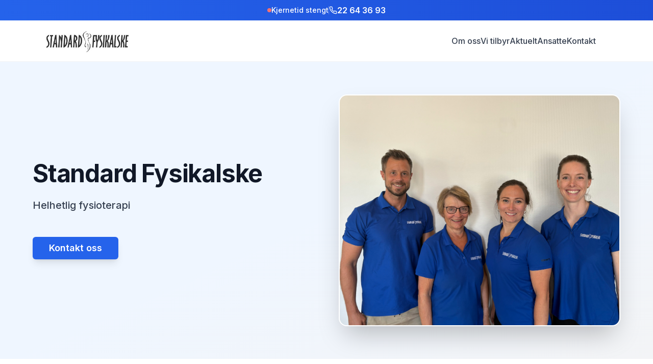

--- FILE ---
content_type: text/html;charset=UTF-8
request_url: https://standard-fysikalske.no/
body_size: 7005
content:
<!DOCTYPE html><html lang="nb"><head><meta charset="utf-8"><meta name="viewport" content="width=device-width, initial-scale=1"><link rel="preload" href="/_next/static/media/e4af272ccee01ff0-s.p.woff2" as="font" crossorigin="" type="font/woff2"><link rel="preload" as="image" href="/logo.jpg"><link rel="preload" as="image" href="/gruppebillde copy copy.jpg"><link rel="preload" as="image" href="/venteomrade.png"><link rel="preload" as="image" href="/treningsomrade.png" fetchpriority="high"><link rel="preload" as="image" href="/sykkel-ny1.jpg"><link rel="preload" as="image" href="/rom-ny1.jpg"><link rel="preload" as="image" href="/utstyr-ny.jpg"><link rel="preload" as="image" href="/annelise.jpg"><link rel="preload" as="image" href="/frida.jpg"><link rel="preload" as="image" href="/joachim.jpg"><link rel="stylesheet" href="/_next/static/css/3c931e678a3658b1.css" data-precedence="next"><link rel="preload" href="/_next/static/chunks/webpack-61f539030fd83b81.js" as="script" fetchpriority="low"><link rel="preload" as="image" href="/kristin.jpg"><title>Standard Fysikalske</title><meta name="description" content="Fysikalsk institutt med fokus på rehabilitering og behandling. Vi tilbyr fysioterapi, treningsbehandling og fysikalsk behandling i moderne lokaler."><meta name="next-size-adjust"></head><body class="__className_f367f3"><div class="min-h-screen bg-white"><div class="bg-gradient-to-r from-medic-600 to-medic-700 text-white py-2 px-4"><div class="container mx-auto max-w-6xl flex items-center justify-center gap-3"><div class="flex items-center gap-2"><div class="w-2 h-2 rounded-full bg-red-400"></div><span class="text-sm font-medium">Kjernetid stengt</span></div><div class="h-4 w-px bg-white/30"></div><a href="tel:22 64 36 93" class="flex items-center gap-2 hover:opacity-80 transition-opacity"><svg xmlns="http://www.w3.org/2000/svg" width="24" height="24" viewBox="0 0 24 24" fill="none" stroke="currentColor" stroke-width="2" stroke-linecap="round" stroke-linejoin="round" class="lucide lucide-phone h-4 w-4"><path d="M22 16.92v3a2 2 0 0 1-2.18 2 19.79 19.79 0 0 1-8.63-3.07 19.5 19.5 0 0 1-6-6 19.79 19.79 0 0 1-3.07-8.67A2 2 0 0 1 4.11 2h3a2 2 0 0 1 2 1.72 12.84 12.84 0 0 0 .7 2.81 2 2 0 0 1-.45 2.11L8.09 9.91a16 16 0 0 0 6 6l1.27-1.27a2 2 0 0 1 2.11-.45 12.84 12.84 0 0 0 2.81.7A2 2 0 0 1 22 16.92z"></path></svg><span class="font-semibold">22 64 36 93</span></a></div></div><header class="bg-white/95 backdrop-blur-sm border-b border-gray-100 sticky top-0 z-50"><div class="container mx-auto max-w-6xl px-4 py-4"><div class="flex items-center justify-between"><a href="#" class="flex items-center gap-3 cursor-pointer"><img src="/logo.jpg" alt="Standard Fysikalske" class="h-12 w-auto"></a><nav class="hidden md:flex items-center gap-8 ml-auto mr-8"><a href="#about" class="text-gray-700 hover:text-medic-600 transition-colors font-medium">Om oss</a><a href="#vi-tilbyr" class="text-gray-700 hover:text-medic-600 transition-colors font-medium">Vi tilbyr</a><a href="#articles" class="text-gray-700 hover:text-medic-600 transition-colors font-medium">Aktuelt</a><a href="#staff" class="text-gray-700 hover:text-medic-600 transition-colors font-medium">Ansatte</a><a href="#contact" class="text-gray-700 hover:text-medic-600 transition-colors font-medium">Kontakt</a></nav><div class="flex items-center gap-4"><button class="md:hidden inline-flex items-center justify-center whitespace-nowrap rounded-md text-sm font-medium ring-offset-background transition-colors focus-visible:outline-none focus-visible:ring-2 focus-visible:ring-ring focus-visible:ring-offset-2 disabled:pointer-events-none disabled:opacity-50 hover:bg-accent hover:text-accent-foreground h-10 w-10" type="button" aria-haspopup="dialog" aria-expanded="false" aria-controls="radix-:R6amda:" data-state="closed"><svg xmlns="http://www.w3.org/2000/svg" width="24" height="24" viewBox="0 0 24 24" fill="none" stroke="currentColor" stroke-width="2" stroke-linecap="round" stroke-linejoin="round" class="lucide lucide-menu h-6 w-6"><line x1="4" x2="20" y1="12" y2="12"></line><line x1="4" x2="20" y1="6" y2="6"></line><line x1="4" x2="20" y1="18" y2="18"></line></svg></button></div></div></div></header><section id="hero" class="relative bg-gradient-to-br from-medic-blue-50 via-medic-50 to-medic-silver-100 py-16 px-4 overflow-hidden"><div class="absolute inset-0 bg-[url('[data-uri]')] opacity-20"></div><div class="container mx-auto max-w-6xl relative z-10"><div class="grid md:grid-cols-2 gap-12 items-center"><div class="space-y-6"><h1 class="text-4xl md:text-5xl font-bold tracking-tight leading-tight text-gray-900">Standard Fysikalske</h1><p class="text-xl text-gray-700 font-medium">Helhetlig fysioterapi</p><div class="flex flex-wrap gap-4 pt-6"><a href="#contact"><button class="inline-flex items-center justify-center whitespace-nowrap ring-offset-background focus-visible:outline-none focus-visible:ring-2 focus-visible:ring-ring focus-visible:ring-offset-2 disabled:pointer-events-none disabled:opacity-50 h-11 rounded-md text-lg px-8 py-5 bg-medic-600 text-white hover:bg-medic-700 shadow-lg hover:shadow-xl transition-all duration-300 font-semibold">Kontakt oss</button></a></div></div><div class="relative hidden md:block"><div class="relative rounded-2xl overflow-hidden shadow-2xl border-2 border-white"><img src="/gruppebillde copy copy.jpg" alt="Teamet ved Standard Fysikalske" class="w-full h-[450px] object-cover"></div></div></div></div></section><section id="about" class="py-24 px-4 bg-white"><div class="container mx-auto max-w-6xl"><div class="mb-12 text-center"><h2 class="text-4xl md:text-5xl font-bold text-gray-900 tracking-tight mb-4">Om oss</h2><div class="h-1 w-24 bg-gradient-to-r from-medic-600 to-medic-blue-600 rounded-full mx-auto"></div></div><div class="grid md:grid-cols-2 gap-8 items-start"><div class="bg-gradient-to-br from-medic-blue-50 to-white rounded-2xl shadow-lg border-2 border-medic-blue-200 p-8"><div class="space-y-5 text-gray-700 leading-relaxed text-lg"><p class="font-semibold text-medic-700 text-xl">Velkommen til våre lyse trivelige lokaler</p><p>Hos våre fysioterapeuter står pasienten alltid i sentrum og vi har en helhetlig tilnærming. Våre lokaler er godt tilrettelagt for funksjonshemmede. Standard Fysikalske holder til sentralt mellom Økern og Risløkka i bydel Bjerke. Vi har driftsavtale med egenandeler som følger NFFs takster.</p><ul class="space-y-2 list-disc list-inside"><li>Stor treningssal med variert utstyr for aktiv rehabilitering</li><li>Lukkede behandlingsrom</li><li>Tilrettelagt for funksjonshemmede</li></ul></div></div><div class="rounded-2xl overflow-hidden shadow-lg border-2 border-gray-100 max-w-md mx-auto"><img src="/venteomrade.png" alt="Om oss bilde" class="w-full h-auto object-cover"></div></div></div></section><section id="vi-tilbyr" class="py-24 px-4 bg-gradient-to-b from-gray-50 to-white"><div class="container mx-auto max-w-6xl"><div class="mb-12 text-center"><h2 class="text-4xl md:text-5xl font-bold text-gray-900 tracking-tight mb-4">Vi tilbyr</h2><div class="h-1 w-24 bg-gradient-to-r from-medic-600 to-medic-blue-600 rounded-full mx-auto"></div></div><div class="bg-white rounded-3xl shadow-2xl border-2 border-gray-100 p-8 md:p-12"><div class="mb-12"><h3 class="text-2xl font-bold text-gray-900 mb-8 text-center">Våre lokaler og fasiliteter</h3><div class="relative w-full" role="region" aria-roledescription="carousel"><div class="overflow-hidden"><div class="flex -ml-2 md:-ml-4" style="transform: translate3d(0px, 0px, 0px);"><div role="group" aria-roledescription="slide" class="min-w-0 shrink-0 grow-0 basis-full pl-2 md:pl-4 md:basis-1/2 lg:basis-1/3" style="transform: translate3d(0px, 0px, 0px);"><div class="rounded-2xl overflow-hidden shadow-lg border-2 border-gray-100 relative h-80"><img alt="Treningsområde med moderne utstyr" fetchpriority="high" decoding="async" data-nimg="fill" class="object-cover" style="position:absolute;height:100%;width:100%;left:0;top:0;right:0;bottom:0;color:transparent" src="/treningsomrade.png"></div></div><div role="group" aria-roledescription="slide" class="min-w-0 shrink-0 grow-0 basis-full pl-2 md:pl-4 md:basis-1/2 lg:basis-1/3" style="transform: translate3d(0px, 0px, 0px);"><div class="rounded-2xl overflow-hidden shadow-lg border-2 border-gray-100 relative h-80"><img alt="Treningssal med Redcord slyngeterapi" loading="lazy" decoding="async" data-nimg="fill" class="object-cover" style="position:absolute;height:100%;width:100%;left:0;top:0;right:0;bottom:0;color:transparent" src="/treningsomrade2.png"></div></div><div role="group" aria-roledescription="slide" class="min-w-0 shrink-0 grow-0 basis-full pl-2 md:pl-4 md:basis-1/2 lg:basis-1/3" style="transform: translate3d(0px, 0px, 0px);"><div class="rounded-2xl overflow-hidden shadow-lg border-2 border-gray-100 relative h-80"><img alt="Treningsområde med balanseutstyr" loading="lazy" decoding="async" data-nimg="fill" class="object-cover" style="position:absolute;height:100%;width:100%;left:0;top:0;right:0;bottom:0;color:transparent" src="/treningsomrade3.png"></div></div><div role="group" aria-roledescription="slide" class="min-w-0 shrink-0 grow-0 basis-full pl-2 md:pl-4 md:basis-1/2 lg:basis-1/3"><div class="rounded-2xl overflow-hidden shadow-lg border-2 border-gray-100 relative h-80"><img alt="Redcord slyngeterapi" loading="lazy" decoding="async" data-nimg="fill" class="object-cover" style="position:absolute;height:100%;width:100%;left:0;top:0;right:0;bottom:0;color:transparent" src="/treningsomrade4.png"></div></div><div role="group" aria-roledescription="slide" class="min-w-0 shrink-0 grow-0 basis-full pl-2 md:pl-4 md:basis-1/2 lg:basis-1/3"><div class="rounded-2xl overflow-hidden shadow-lg border-2 border-gray-100 h-80"><img src="/sykkel-ny1.jpg" alt="Ergometersykkel for kondisjonstrening" class="w-full h-full object-cover"></div></div><div role="group" aria-roledescription="slide" class="min-w-0 shrink-0 grow-0 basis-full pl-2 md:pl-4 md:basis-1/2 lg:basis-1/3"><div class="rounded-2xl overflow-hidden shadow-lg border-2 border-gray-100 h-80"><img src="/rom-ny1.jpg" alt="Treningsrom med variert utstyr" class="w-full h-full object-cover"></div></div><div role="group" aria-roledescription="slide" class="min-w-0 shrink-0 grow-0 basis-full pl-2 md:pl-4 md:basis-1/2 lg:basis-1/3"><div class="rounded-2xl overflow-hidden shadow-lg border-2 border-gray-100 relative h-80"><img alt="Frie vekter for styrketrening" loading="lazy" decoding="async" data-nimg="fill" class="object-cover" style="position:absolute;height:100%;width:100%;left:0;top:0;right:0;bottom:0;color:transparent" src="/vekt-ny.jpg"></div></div><div role="group" aria-roledescription="slide" class="min-w-0 shrink-0 grow-0 basis-full pl-2 md:pl-4 md:basis-1/2 lg:basis-1/3"><div class="rounded-2xl overflow-hidden shadow-lg border-2 border-gray-100 h-80"><img src="/utstyr-ny.jpg" alt="Moderne treningsutstyr" class="w-full h-full object-cover"></div></div></div></div><button class="inline-flex items-center justify-center whitespace-nowrap text-sm font-medium ring-offset-background transition-colors focus-visible:outline-none focus-visible:ring-2 focus-visible:ring-ring focus-visible:ring-offset-2 disabled:pointer-events-none disabled:opacity-50 border border-input bg-background hover:bg-accent hover:text-accent-foreground absolute h-8 w-8 rounded-full top-1/2 -translate-y-1/2 left-0"><svg xmlns="http://www.w3.org/2000/svg" width="24" height="24" viewBox="0 0 24 24" fill="none" stroke="currentColor" stroke-width="2" stroke-linecap="round" stroke-linejoin="round" class="lucide lucide-arrow-left h-4 w-4"><path d="m12 19-7-7 7-7"></path><path d="M19 12H5"></path></svg><span class="sr-only">Previous slide</span></button><button class="inline-flex items-center justify-center whitespace-nowrap text-sm font-medium ring-offset-background transition-colors focus-visible:outline-none focus-visible:ring-2 focus-visible:ring-ring focus-visible:ring-offset-2 disabled:pointer-events-none disabled:opacity-50 border border-input bg-background hover:bg-accent hover:text-accent-foreground absolute h-8 w-8 rounded-full top-1/2 -translate-y-1/2 right-0"><svg xmlns="http://www.w3.org/2000/svg" width="24" height="24" viewBox="0 0 24 24" fill="none" stroke="currentColor" stroke-width="2" stroke-linecap="round" stroke-linejoin="round" class="lucide lucide-arrow-right h-4 w-4"><path d="M5 12h14"></path><path d="m12 5 7 7-7 7"></path></svg><span class="sr-only">Next slide</span></button></div></div><div class="space-y-8"><div class="bg-gradient-to-br from-medic-50 to-white rounded-2xl shadow-lg border border-medic-200 p-8"><h3 class="text-2xl font-bold text-gray-900 mb-6 flex items-center gap-3"><div class="h-10 w-10 bg-gradient-to-br from-medic-600 to-medic-blue-600 rounded-xl flex items-center justify-center"><svg xmlns="http://www.w3.org/2000/svg" width="24" height="24" viewBox="0 0 24 24" fill="none" stroke="currentColor" stroke-width="2" stroke-linecap="round" stroke-linejoin="round" class="lucide lucide-brain w-6 h-6 text-white"><path d="M12 5a3 3 0 1 0-5.997.125 4 4 0 0 0-2.526 5.77 4 4 0 0 0 .556 6.588A4 4 0 1 0 12 18Z"></path><path d="M12 5a3 3 0 1 1 5.997.125 4 4 0 0 1 2.526 5.77 4 4 0 0 1-.556 6.588A4 4 0 1 1 12 18Z"></path><path d="M15 13a4.5 4.5 0 0 1-3-4 4.5 4.5 0 0 1-3 4"></path><path d="M17.599 6.5a3 3 0 0 0 .399-1.375"></path><path d="M6.003 5.125A3 3 0 0 0 6.401 6.5"></path><path d="M3.477 10.896a4 4 0 0 1 .585-.396"></path><path d="M19.938 10.5a4 4 0 0 1 .585.396"></path><path d="M6 18a4 4 0 0 1-1.967-.516"></path><path d="M19.967 17.484A4 4 0 0 1 18 18"></path></svg></div>Vi har kompetanse innen</h3><div class="grid sm:grid-cols-2 lg:grid-cols-3 gap-4"><div class="flex items-start gap-3 p-3 rounded-lg hover:bg-white transition-colors"><svg xmlns="http://www.w3.org/2000/svg" width="24" height="24" viewBox="0 0 24 24" fill="none" stroke="currentColor" stroke-width="2" stroke-linecap="round" stroke-linejoin="round" class="lucide lucide-circle-check w-5 h-5 text-medic-600 flex-shrink-0 mt-0.5"><circle cx="12" cy="12" r="10"></circle><path d="m9 12 2 2 4-4"></path></svg><span class="text-gray-700">Diagnostiske vurderinger</span></div><div class="flex items-start gap-3 p-3 rounded-lg hover:bg-white transition-colors"><svg xmlns="http://www.w3.org/2000/svg" width="24" height="24" viewBox="0 0 24 24" fill="none" stroke="currentColor" stroke-width="2" stroke-linecap="round" stroke-linejoin="round" class="lucide lucide-circle-check w-5 h-5 text-medic-600 flex-shrink-0 mt-0.5"><circle cx="12" cy="12" r="10"></circle><path d="m9 12 2 2 4-4"></path></svg><span class="text-gray-700">Generell fysioterapi</span></div><div class="flex items-start gap-3 p-3 rounded-lg hover:bg-white transition-colors"><svg xmlns="http://www.w3.org/2000/svg" width="24" height="24" viewBox="0 0 24 24" fill="none" stroke="currentColor" stroke-width="2" stroke-linecap="round" stroke-linejoin="round" class="lucide lucide-circle-check w-5 h-5 text-medic-600 flex-shrink-0 mt-0.5"><circle cx="12" cy="12" r="10"></circle><path d="m9 12 2 2 4-4"></path></svg><span class="text-gray-700">Aktiv rehabilitering</span></div><div class="flex items-start gap-3 p-3 rounded-lg hover:bg-white transition-colors"><svg xmlns="http://www.w3.org/2000/svg" width="24" height="24" viewBox="0 0 24 24" fill="none" stroke="currentColor" stroke-width="2" stroke-linecap="round" stroke-linejoin="round" class="lucide lucide-circle-check w-5 h-5 text-medic-600 flex-shrink-0 mt-0.5"><circle cx="12" cy="12" r="10"></circle><path d="m9 12 2 2 4-4"></path></svg><span class="text-gray-700">Treningsveiledning</span></div><div class="flex items-start gap-3 p-3 rounded-lg hover:bg-white transition-colors"><svg xmlns="http://www.w3.org/2000/svg" width="24" height="24" viewBox="0 0 24 24" fill="none" stroke="currentColor" stroke-width="2" stroke-linecap="round" stroke-linejoin="round" class="lucide lucide-circle-check w-5 h-5 text-medic-600 flex-shrink-0 mt-0.5"><circle cx="12" cy="12" r="10"></circle><path d="m9 12 2 2 4-4"></path></svg><span class="text-gray-700">Mensendieck</span></div><div class="flex items-start gap-3 p-3 rounded-lg hover:bg-white transition-colors"><svg xmlns="http://www.w3.org/2000/svg" width="24" height="24" viewBox="0 0 24 24" fill="none" stroke="currentColor" stroke-width="2" stroke-linecap="round" stroke-linejoin="round" class="lucide lucide-circle-check w-5 h-5 text-medic-600 flex-shrink-0 mt-0.5"><circle cx="12" cy="12" r="10"></circle><path d="m9 12 2 2 4-4"></path></svg><span class="text-gray-700">Barnefysioterapi 0-18 år</span></div><div class="flex items-start gap-3 p-3 rounded-lg hover:bg-white transition-colors"><svg xmlns="http://www.w3.org/2000/svg" width="24" height="24" viewBox="0 0 24 24" fill="none" stroke="currentColor" stroke-width="2" stroke-linecap="round" stroke-linejoin="round" class="lucide lucide-circle-check w-5 h-5 text-medic-600 flex-shrink-0 mt-0.5"><circle cx="12" cy="12" r="10"></circle><path d="m9 12 2 2 4-4"></path></svg><span class="text-gray-700">Fysioterapi for eldre</span></div><div class="flex items-start gap-3 p-3 rounded-lg hover:bg-white transition-colors"><svg xmlns="http://www.w3.org/2000/svg" width="24" height="24" viewBox="0 0 24 24" fill="none" stroke="currentColor" stroke-width="2" stroke-linecap="round" stroke-linejoin="round" class="lucide lucide-circle-check w-5 h-5 text-medic-600 flex-shrink-0 mt-0.5"><circle cx="12" cy="12" r="10"></circle><path d="m9 12 2 2 4-4"></path></svg><span class="text-gray-700">Nevrologi</span></div><div class="flex items-start gap-3 p-3 rounded-lg hover:bg-white transition-colors"><svg xmlns="http://www.w3.org/2000/svg" width="24" height="24" viewBox="0 0 24 24" fill="none" stroke="currentColor" stroke-width="2" stroke-linecap="round" stroke-linejoin="round" class="lucide lucide-circle-check w-5 h-5 text-medic-600 flex-shrink-0 mt-0.5"><circle cx="12" cy="12" r="10"></circle><path d="m9 12 2 2 4-4"></path></svg><span class="text-gray-700">Dystoni</span></div><div class="flex items-start gap-3 p-3 rounded-lg hover:bg-white transition-colors"><svg xmlns="http://www.w3.org/2000/svg" width="24" height="24" viewBox="0 0 24 24" fill="none" stroke="currentColor" stroke-width="2" stroke-linecap="round" stroke-linejoin="round" class="lucide lucide-circle-check w-5 h-5 text-medic-600 flex-shrink-0 mt-0.5"><circle cx="12" cy="12" r="10"></circle><path d="m9 12 2 2 4-4"></path></svg><span class="text-gray-700">Lymfødembehandling</span></div><div class="flex items-start gap-3 p-3 rounded-lg hover:bg-white transition-colors"><svg xmlns="http://www.w3.org/2000/svg" width="24" height="24" viewBox="0 0 24 24" fill="none" stroke="currentColor" stroke-width="2" stroke-linecap="round" stroke-linejoin="round" class="lucide lucide-circle-check w-5 h-5 text-medic-600 flex-shrink-0 mt-0.5"><circle cx="12" cy="12" r="10"></circle><path d="m9 12 2 2 4-4"></path></svg><span class="text-gray-700">Kreftrehabilitering</span></div><div class="flex items-start gap-3 p-3 rounded-lg hover:bg-white transition-colors"><svg xmlns="http://www.w3.org/2000/svg" width="24" height="24" viewBox="0 0 24 24" fill="none" stroke="currentColor" stroke-width="2" stroke-linecap="round" stroke-linejoin="round" class="lucide lucide-circle-check w-5 h-5 text-medic-600 flex-shrink-0 mt-0.5"><circle cx="12" cy="12" r="10"></circle><path d="m9 12 2 2 4-4"></path></svg><span class="text-gray-700">Kvinnehelse</span></div><div class="flex items-start gap-3 p-3 rounded-lg hover:bg-white transition-colors"><svg xmlns="http://www.w3.org/2000/svg" width="24" height="24" viewBox="0 0 24 24" fill="none" stroke="currentColor" stroke-width="2" stroke-linecap="round" stroke-linejoin="round" class="lucide lucide-circle-check w-5 h-5 text-medic-600 flex-shrink-0 mt-0.5"><circle cx="12" cy="12" r="10"></circle><path d="m9 12 2 2 4-4"></path></svg><span class="text-gray-700">Stress- og hverdagsmestring</span></div><div class="flex items-start gap-3 p-3 rounded-lg hover:bg-white transition-colors"><svg xmlns="http://www.w3.org/2000/svg" width="24" height="24" viewBox="0 0 24 24" fill="none" stroke="currentColor" stroke-width="2" stroke-linecap="round" stroke-linejoin="round" class="lucide lucide-circle-check w-5 h-5 text-medic-600 flex-shrink-0 mt-0.5"><circle cx="12" cy="12" r="10"></circle><path d="m9 12 2 2 4-4"></path></svg><span class="text-gray-700">Smertebehandling</span></div><div class="flex items-start gap-3 p-3 rounded-lg hover:bg-white transition-colors"><svg xmlns="http://www.w3.org/2000/svg" width="24" height="24" viewBox="0 0 24 24" fill="none" stroke="currentColor" stroke-width="2" stroke-linecap="round" stroke-linejoin="round" class="lucide lucide-circle-check w-5 h-5 text-medic-600 flex-shrink-0 mt-0.5"><circle cx="12" cy="12" r="10"></circle><path d="m9 12 2 2 4-4"></path></svg><span class="text-gray-700">Ergonomi</span></div></div></div><div class="grid md:grid-cols-2 gap-8"><div class="bg-gradient-to-br from-medic-50 to-white rounded-2xl shadow-lg border border-medic-200 p-8"><h3 class="text-2xl font-bold text-gray-900 mb-6 flex items-center gap-3"><div class="h-10 w-10 bg-gradient-to-br from-medic-600 to-medic-blue-600 rounded-xl flex items-center justify-center"><svg xmlns="http://www.w3.org/2000/svg" width="24" height="24" viewBox="0 0 24 24" fill="none" stroke="currentColor" stroke-width="2" stroke-linecap="round" stroke-linejoin="round" class="lucide lucide-dumbbell w-6 h-6 text-white"><path d="M14.4 14.4 9.6 9.6"></path><path d="M18.657 21.485a2 2 0 1 1-2.829-2.828l-1.767 1.768a2 2 0 1 1-2.829-2.829l6.364-6.364a2 2 0 1 1 2.829 2.829l-1.768 1.767a2 2 0 1 1 2.828 2.829z"></path><path d="m21.5 21.5-1.4-1.4"></path><path d="M3.9 3.9 2.5 2.5"></path><path d="M6.404 12.768a2 2 0 1 1-2.829-2.829l1.768-1.767a2 2 0 1 1-2.828-2.829l2.828-2.828a2 2 0 1 1 2.829 2.828l1.767-1.768a2 2 0 1 1 2.829 2.829z"></path></svg></div>Treningsmetoder</h3><div class="space-y-3"><div class="flex items-start gap-3 p-3 rounded-lg hover:bg-white transition-colors"><svg xmlns="http://www.w3.org/2000/svg" width="24" height="24" viewBox="0 0 24 24" fill="none" stroke="currentColor" stroke-width="2" stroke-linecap="round" stroke-linejoin="round" class="lucide lucide-circle-check w-5 h-5 text-medic-600 flex-shrink-0 mt-0.5"><circle cx="12" cy="12" r="10"></circle><path d="m9 12 2 2 4-4"></path></svg><span class="text-gray-700">MTT (Medisinsk Treningsterapi)</span></div><div class="flex items-start gap-3 p-3 rounded-lg hover:bg-white transition-colors"><svg xmlns="http://www.w3.org/2000/svg" width="24" height="24" viewBox="0 0 24 24" fill="none" stroke="currentColor" stroke-width="2" stroke-linecap="round" stroke-linejoin="round" class="lucide lucide-circle-check w-5 h-5 text-medic-600 flex-shrink-0 mt-0.5"><circle cx="12" cy="12" r="10"></circle><path d="m9 12 2 2 4-4"></path></svg><span class="text-gray-700">Redcord (slyngeterapi)</span></div><div class="flex items-start gap-3 p-3 rounded-lg hover:bg-white transition-colors"><svg xmlns="http://www.w3.org/2000/svg" width="24" height="24" viewBox="0 0 24 24" fill="none" stroke="currentColor" stroke-width="2" stroke-linecap="round" stroke-linejoin="round" class="lucide lucide-circle-check w-5 h-5 text-medic-600 flex-shrink-0 mt-0.5"><circle cx="12" cy="12" r="10"></circle><path d="m9 12 2 2 4-4"></path></svg><span class="text-gray-700">Frie vekter</span></div><div class="flex items-start gap-3 p-3 rounded-lg hover:bg-white transition-colors"><svg xmlns="http://www.w3.org/2000/svg" width="24" height="24" viewBox="0 0 24 24" fill="none" stroke="currentColor" stroke-width="2" stroke-linecap="round" stroke-linejoin="round" class="lucide lucide-circle-check w-5 h-5 text-medic-600 flex-shrink-0 mt-0.5"><circle cx="12" cy="12" r="10"></circle><path d="m9 12 2 2 4-4"></path></svg><span class="text-gray-700">Balansetrening</span></div><div class="flex items-start gap-3 p-3 rounded-lg hover:bg-white transition-colors"><svg xmlns="http://www.w3.org/2000/svg" width="24" height="24" viewBox="0 0 24 24" fill="none" stroke="currentColor" stroke-width="2" stroke-linecap="round" stroke-linejoin="round" class="lucide lucide-circle-check w-5 h-5 text-medic-600 flex-shrink-0 mt-0.5"><circle cx="12" cy="12" r="10"></circle><path d="m9 12 2 2 4-4"></path></svg><span class="text-gray-700">Kondisjonstrening</span></div></div></div><div class="bg-gradient-to-br from-medic-50 to-white rounded-2xl shadow-lg border border-medic-200 p-8"><h3 class="text-2xl font-bold text-gray-900 mb-6 flex items-center gap-3"><div class="h-10 w-10 bg-gradient-to-br from-medic-600 to-medic-blue-600 rounded-xl flex items-center justify-center"><svg xmlns="http://www.w3.org/2000/svg" width="24" height="24" viewBox="0 0 24 24" fill="none" stroke="currentColor" stroke-width="2" stroke-linecap="round" stroke-linejoin="round" class="lucide lucide-sparkles w-6 h-6 text-white"><path d="M9.937 15.5A2 2 0 0 0 8.5 14.063l-6.135-1.582a.5.5 0 0 1 0-.962L8.5 9.936A2 2 0 0 0 9.937 8.5l1.582-6.135a.5.5 0 0 1 .963 0L14.063 8.5A2 2 0 0 0 15.5 9.937l6.135 1.581a.5.5 0 0 1 0 .964L15.5 14.063a2 2 0 0 0-1.437 1.437l-1.582 6.135a.5.5 0 0 1-.963 0z"></path><path d="M20 3v4"></path><path d="M22 5h-4"></path><path d="M4 17v2"></path><path d="M5 18H3"></path></svg></div>Andre behandlingsformer</h3><div class="space-y-3"><div class="flex items-start gap-3 p-3 rounded-lg hover:bg-white transition-colors"><svg xmlns="http://www.w3.org/2000/svg" width="24" height="24" viewBox="0 0 24 24" fill="none" stroke="currentColor" stroke-width="2" stroke-linecap="round" stroke-linejoin="round" class="lucide lucide-circle-check w-5 h-5 text-medic-600 flex-shrink-0 mt-0.5"><circle cx="12" cy="12" r="10"></circle><path d="m9 12 2 2 4-4"></path></svg><span class="text-gray-700">Varme / Massasje / Avspenning</span></div><div class="flex items-start gap-3 p-3 rounded-lg hover:bg-white transition-colors"><svg xmlns="http://www.w3.org/2000/svg" width="24" height="24" viewBox="0 0 24 24" fill="none" stroke="currentColor" stroke-width="2" stroke-linecap="round" stroke-linejoin="round" class="lucide lucide-circle-check w-5 h-5 text-medic-600 flex-shrink-0 mt-0.5"><circle cx="12" cy="12" r="10"></circle><path d="m9 12 2 2 4-4"></path></svg><span class="text-gray-700">Elektroterapi</span></div><div class="flex items-start gap-3 p-3 rounded-lg hover:bg-white transition-colors"><svg xmlns="http://www.w3.org/2000/svg" width="24" height="24" viewBox="0 0 24 24" fill="none" stroke="currentColor" stroke-width="2" stroke-linecap="round" stroke-linejoin="round" class="lucide lucide-circle-check w-5 h-5 text-medic-600 flex-shrink-0 mt-0.5"><circle cx="12" cy="12" r="10"></circle><path d="m9 12 2 2 4-4"></path></svg><span class="text-gray-700">Triggerpunktbehandling</span></div><div class="flex items-start gap-3 p-3 rounded-lg hover:bg-white transition-colors"><svg xmlns="http://www.w3.org/2000/svg" width="24" height="24" viewBox="0 0 24 24" fill="none" stroke="currentColor" stroke-width="2" stroke-linecap="round" stroke-linejoin="round" class="lucide lucide-circle-check w-5 h-5 text-medic-600 flex-shrink-0 mt-0.5"><circle cx="12" cy="12" r="10"></circle><path d="m9 12 2 2 4-4"></path></svg><span class="text-gray-700">Kinesiotape</span></div></div></div></div></div></div></div></section><section id="articles" class="py-24 px-4 bg-gradient-to-b from-gray-50 to-white"><div class="container mx-auto max-w-6xl"><div class="flex flex-col md:flex-row justify-between items-center mb-16 gap-4"><div><h2 class="text-5xl font-bold text-gray-900 tracking-tight">Aktuelt</h2><div class="h-1 w-24 bg-gradient-to-r from-medic-600 to-teal-600 rounded-full mt-4"></div></div><a href="/artikler"><button class="inline-flex items-center justify-center whitespace-nowrap text-sm ring-offset-background focus-visible:outline-none focus-visible:ring-2 focus-visible:ring-ring focus-visible:ring-offset-2 disabled:pointer-events-none disabled:opacity-50 border-input bg-background hover:text-accent-foreground h-11 rounded-md px-8 border-2 hover:bg-medic-50 hover:border-medic-600 transition-all font-semibold">Se alt aktuelt</button></a></div><div class="grid md:grid-cols-2 lg:grid-cols-3 gap-8"></div></div></section><section id="staff" class="py-24 px-4 bg-white"><div class="container mx-auto max-w-6xl"><div class="text-center mb-16"><h2 class="text-5xl font-bold mb-4 text-gray-900 tracking-tight">Våre fysioterapeuter</h2><div class="h-1 w-24 bg-gradient-to-r from-medic-600 to-medic-blue-600 mx-auto rounded-full"></div><p class="text-gray-600 mt-6 text-lg max-w-3xl mx-auto">Vi er opptatt av å holde oss faglig oppdatert og følge med i tiden. Vi samarbeider med aktuelt helsepersonell til det beste for pasienten.</p></div><div class="grid md:grid-cols-2 gap-8"><div class="rounded-lg text-card-foreground shadow-sm h-full hover:shadow-2xl transition-all duration-300 hover:-translate-y-1 border-2 border-gray-100 bg-white overflow-hidden group"><div class="relative h-80 overflow-hidden bg-gray-100"><img src="/annelise.jpg" alt="Anne Lise Milner" class="w-full h-full object-cover group-hover:scale-105 transition-transform duration-500" style="object-position:50% 20%"><div class="absolute inset-0 bg-gradient-to-t from-black/60 via-transparent to-transparent"></div></div><div class="flex flex-col space-y-1.5 p-6 pb-4 pt-6"><h3 class="font-semibold tracking-tight text-2xl group-hover:text-medic-700 transition-colors mb-1">Anne Lise Milner</h3><p class="text-base font-semibold text-medic-600">Fysioterapeut</p></div><div class="p-6 pt-0 space-y-5 pb-6"><div><p class="text-gray-700 font-medium leading-relaxed">Anne Lise har drevet Standard Fysikalske siden 1983<!-- -->.</p></div><div><h4 class="text-sm font-bold text-gray-900 mb-3 uppercase tracking-wide">Spesialområder:</h4><ul class="space-y-2"><li class="flex items-start gap-2 text-gray-600"><svg xmlns="http://www.w3.org/2000/svg" width="24" height="24" viewBox="0 0 24 24" fill="none" stroke="currentColor" stroke-width="2" stroke-linecap="round" stroke-linejoin="round" class="lucide lucide-circle-check h-4 w-4 text-medic-600 flex-shrink-0 mt-0.5"><circle cx="12" cy="12" r="10"></circle><path d="m9 12 2 2 4-4"></path></svg><span class="text-sm leading-snug">Utdannet fysioterapeut i 1979</span></li><li class="flex items-start gap-2 text-gray-600"><svg xmlns="http://www.w3.org/2000/svg" width="24" height="24" viewBox="0 0 24 24" fill="none" stroke="currentColor" stroke-width="2" stroke-linecap="round" stroke-linejoin="round" class="lucide lucide-circle-check h-4 w-4 text-medic-600 flex-shrink-0 mt-0.5"><circle cx="12" cy="12" r="10"></circle><path d="m9 12 2 2 4-4"></path></svg><span class="text-sm leading-snug">Generell fysioterapi / Rehabilitering</span></li><li class="flex items-start gap-2 text-gray-600"><svg xmlns="http://www.w3.org/2000/svg" width="24" height="24" viewBox="0 0 24 24" fill="none" stroke="currentColor" stroke-width="2" stroke-linecap="round" stroke-linejoin="round" class="lucide lucide-circle-check h-4 w-4 text-medic-600 flex-shrink-0 mt-0.5"><circle cx="12" cy="12" r="10"></circle><path d="m9 12 2 2 4-4"></path></svg><span class="text-sm leading-snug">Ergonomi</span></li><li class="flex items-start gap-2 text-gray-600"><svg xmlns="http://www.w3.org/2000/svg" width="24" height="24" viewBox="0 0 24 24" fill="none" stroke="currentColor" stroke-width="2" stroke-linecap="round" stroke-linejoin="round" class="lucide lucide-circle-check h-4 w-4 text-medic-600 flex-shrink-0 mt-0.5"><circle cx="12" cy="12" r="10"></circle><path d="m9 12 2 2 4-4"></path></svg><span class="text-sm leading-snug">Hverdagsmestring.</span></li></ul></div><div class="pt-2 border-t border-gray-100"><a href="mailto:annelise@standard-fysikalske.no" class="inline-flex items-center gap-2 text-sm text-medic-600 hover:text-medic-700 font-medium hover:underline transition-colors"><svg xmlns="http://www.w3.org/2000/svg" width="24" height="24" viewBox="0 0 24 24" fill="none" stroke="currentColor" stroke-width="2" stroke-linecap="round" stroke-linejoin="round" class="lucide lucide-mail h-4 w-4"><rect width="20" height="16" x="2" y="4" rx="2"></rect><path d="m22 7-8.97 5.7a1.94 1.94 0 0 1-2.06 0L2 7"></path></svg>annelise@standard-fysikalske.no</a></div></div></div><div class="rounded-lg text-card-foreground shadow-sm h-full hover:shadow-2xl transition-all duration-300 hover:-translate-y-1 border-2 border-gray-100 bg-white overflow-hidden group"><div class="relative h-80 overflow-hidden bg-gray-100"><img src="/frida.jpg" alt="Frida Hellstrøm Christensen" class="w-full h-full object-cover group-hover:scale-105 transition-transform duration-500" style="object-position:50% 30%"><div class="absolute inset-0 bg-gradient-to-t from-black/60 via-transparent to-transparent"></div></div><div class="flex flex-col space-y-1.5 p-6 pb-4 pt-6"><h3 class="font-semibold tracking-tight text-2xl group-hover:text-medic-700 transition-colors mb-1">Frida Hellstrøm Christensen</h3><p class="text-base font-semibold text-medic-600">Fysioterapeut</p></div><div class="p-6 pt-0 space-y-5 pb-6"><div><p class="text-gray-700 font-medium leading-relaxed">Frida har jobbet ved Standard Fysikalske siden 2013<!-- -->.</p></div><div><h4 class="text-sm font-bold text-gray-900 mb-3 uppercase tracking-wide">Spesialområder:</h4><ul class="space-y-2"><li class="flex items-start gap-2 text-gray-600"><svg xmlns="http://www.w3.org/2000/svg" width="24" height="24" viewBox="0 0 24 24" fill="none" stroke="currentColor" stroke-width="2" stroke-linecap="round" stroke-linejoin="round" class="lucide lucide-circle-check h-4 w-4 text-medic-600 flex-shrink-0 mt-0.5"><circle cx="12" cy="12" r="10"></circle><path d="m9 12 2 2 4-4"></path></svg><span class="text-sm leading-snug">Utdannet fysioterapeut i 2012</span></li><li class="flex items-start gap-2 text-gray-600"><svg xmlns="http://www.w3.org/2000/svg" width="24" height="24" viewBox="0 0 24 24" fill="none" stroke="currentColor" stroke-width="2" stroke-linecap="round" stroke-linejoin="round" class="lucide lucide-circle-check h-4 w-4 text-medic-600 flex-shrink-0 mt-0.5"><circle cx="12" cy="12" r="10"></circle><path d="m9 12 2 2 4-4"></path></svg><span class="text-sm leading-snug">Generell fysioterapi / Rehabilitering</span></li><li class="flex items-start gap-2 text-gray-600"><svg xmlns="http://www.w3.org/2000/svg" width="24" height="24" viewBox="0 0 24 24" fill="none" stroke="currentColor" stroke-width="2" stroke-linecap="round" stroke-linejoin="round" class="lucide lucide-circle-check h-4 w-4 text-medic-600 flex-shrink-0 mt-0.5"><circle cx="12" cy="12" r="10"></circle><path d="m9 12 2 2 4-4"></path></svg><span class="text-sm leading-snug">Mensendieck</span></li><li class="flex items-start gap-2 text-gray-600"><svg xmlns="http://www.w3.org/2000/svg" width="24" height="24" viewBox="0 0 24 24" fill="none" stroke="currentColor" stroke-width="2" stroke-linecap="round" stroke-linejoin="round" class="lucide lucide-circle-check h-4 w-4 text-medic-600 flex-shrink-0 mt-0.5"><circle cx="12" cy="12" r="10"></circle><path d="m9 12 2 2 4-4"></path></svg><span class="text-sm leading-snug">Komplett fysikalsk lymfødembehandling</span></li><li class="flex items-start gap-2 text-gray-600"><svg xmlns="http://www.w3.org/2000/svg" width="24" height="24" viewBox="0 0 24 24" fill="none" stroke="currentColor" stroke-width="2" stroke-linecap="round" stroke-linejoin="round" class="lucide lucide-circle-check h-4 w-4 text-medic-600 flex-shrink-0 mt-0.5"><circle cx="12" cy="12" r="10"></circle><path d="m9 12 2 2 4-4"></path></svg><span class="text-sm leading-snug">Fysioterapi ved kreftsykdom</span></li><li class="flex items-start gap-2 text-gray-600"><svg xmlns="http://www.w3.org/2000/svg" width="24" height="24" viewBox="0 0 24 24" fill="none" stroke="currentColor" stroke-width="2" stroke-linecap="round" stroke-linejoin="round" class="lucide lucide-circle-check h-4 w-4 text-medic-600 flex-shrink-0 mt-0.5"><circle cx="12" cy="12" r="10"></circle><path d="m9 12 2 2 4-4"></path></svg><span class="text-sm leading-snug">Nevrologi</span></li><li class="flex items-start gap-2 text-gray-600"><svg xmlns="http://www.w3.org/2000/svg" width="24" height="24" viewBox="0 0 24 24" fill="none" stroke="currentColor" stroke-width="2" stroke-linecap="round" stroke-linejoin="round" class="lucide lucide-circle-check h-4 w-4 text-medic-600 flex-shrink-0 mt-0.5"><circle cx="12" cy="12" r="10"></circle><path d="m9 12 2 2 4-4"></path></svg><span class="text-sm leading-snug">Dystoni</span></li><li class="flex items-start gap-2 text-gray-600"><svg xmlns="http://www.w3.org/2000/svg" width="24" height="24" viewBox="0 0 24 24" fill="none" stroke="currentColor" stroke-width="2" stroke-linecap="round" stroke-linejoin="round" class="lucide lucide-circle-check h-4 w-4 text-medic-600 flex-shrink-0 mt-0.5"><circle cx="12" cy="12" r="10"></circle><path d="m9 12 2 2 4-4"></path></svg><span class="text-sm leading-snug">Kvinnehelse.</span></li></ul></div><div class="pt-2 border-t border-gray-100"><a href="mailto:frida@standard-fysikalske.no" class="inline-flex items-center gap-2 text-sm text-medic-600 hover:text-medic-700 font-medium hover:underline transition-colors"><svg xmlns="http://www.w3.org/2000/svg" width="24" height="24" viewBox="0 0 24 24" fill="none" stroke="currentColor" stroke-width="2" stroke-linecap="round" stroke-linejoin="round" class="lucide lucide-mail h-4 w-4"><rect width="20" height="16" x="2" y="4" rx="2"></rect><path d="m22 7-8.97 5.7a1.94 1.94 0 0 1-2.06 0L2 7"></path></svg>frida@standard-fysikalske.no</a></div></div></div><div class="rounded-lg text-card-foreground shadow-sm h-full hover:shadow-2xl transition-all duration-300 hover:-translate-y-1 border-2 border-gray-100 bg-white overflow-hidden group"><div class="relative h-80 overflow-hidden bg-gray-100"><img src="/joachim.jpg" alt="Joachim Bruun Henriksen" class="w-full h-full object-cover group-hover:scale-105 transition-transform duration-500" style="object-position:50% 20%"><div class="absolute inset-0 bg-gradient-to-t from-black/60 via-transparent to-transparent"></div></div><div class="flex flex-col space-y-1.5 p-6 pb-4 pt-6"><h3 class="font-semibold tracking-tight text-2xl group-hover:text-medic-700 transition-colors mb-1">Joachim Bruun Henriksen</h3><p class="text-base font-semibold text-medic-600">Fysioterapeut</p></div><div class="p-6 pt-0 space-y-5 pb-6"><div><p class="text-gray-700 font-medium leading-relaxed">Joachim har jobbet ved Standard Fysikalske siden 2015<!-- -->.</p></div><div><h4 class="text-sm font-bold text-gray-900 mb-3 uppercase tracking-wide">Spesialområder:</h4><ul class="space-y-2"><li class="flex items-start gap-2 text-gray-600"><svg xmlns="http://www.w3.org/2000/svg" width="24" height="24" viewBox="0 0 24 24" fill="none" stroke="currentColor" stroke-width="2" stroke-linecap="round" stroke-linejoin="round" class="lucide lucide-circle-check h-4 w-4 text-medic-600 flex-shrink-0 mt-0.5"><circle cx="12" cy="12" r="10"></circle><path d="m9 12 2 2 4-4"></path></svg><span class="text-sm leading-snug">Utdannet fysioterapeut i 2012</span></li><li class="flex items-start gap-2 text-gray-600"><svg xmlns="http://www.w3.org/2000/svg" width="24" height="24" viewBox="0 0 24 24" fill="none" stroke="currentColor" stroke-width="2" stroke-linecap="round" stroke-linejoin="round" class="lucide lucide-circle-check h-4 w-4 text-medic-600 flex-shrink-0 mt-0.5"><circle cx="12" cy="12" r="10"></circle><path d="m9 12 2 2 4-4"></path></svg><span class="text-sm leading-snug">Generell fysioterapi / Rehabilitering</span></li><li class="flex items-start gap-2 text-gray-600"><svg xmlns="http://www.w3.org/2000/svg" width="24" height="24" viewBox="0 0 24 24" fill="none" stroke="currentColor" stroke-width="2" stroke-linecap="round" stroke-linejoin="round" class="lucide lucide-circle-check h-4 w-4 text-medic-600 flex-shrink-0 mt-0.5"><circle cx="12" cy="12" r="10"></circle><path d="m9 12 2 2 4-4"></path></svg><span class="text-sm leading-snug">Idrettsskader</span></li><li class="flex items-start gap-2 text-gray-600"><svg xmlns="http://www.w3.org/2000/svg" width="24" height="24" viewBox="0 0 24 24" fill="none" stroke="currentColor" stroke-width="2" stroke-linecap="round" stroke-linejoin="round" class="lucide lucide-circle-check h-4 w-4 text-medic-600 flex-shrink-0 mt-0.5"><circle cx="12" cy="12" r="10"></circle><path d="m9 12 2 2 4-4"></path></svg><span class="text-sm leading-snug">Parkinsonnet</span></li><li class="flex items-start gap-2 text-gray-600"><svg xmlns="http://www.w3.org/2000/svg" width="24" height="24" viewBox="0 0 24 24" fill="none" stroke="currentColor" stroke-width="2" stroke-linecap="round" stroke-linejoin="round" class="lucide lucide-circle-check h-4 w-4 text-medic-600 flex-shrink-0 mt-0.5"><circle cx="12" cy="12" r="10"></circle><path d="m9 12 2 2 4-4"></path></svg><span class="text-sm leading-snug">Videreutdanning fysioterapi for eldre</span></li><li class="flex items-start gap-2 text-gray-600"><svg xmlns="http://www.w3.org/2000/svg" width="24" height="24" viewBox="0 0 24 24" fill="none" stroke="currentColor" stroke-width="2" stroke-linecap="round" stroke-linejoin="round" class="lucide lucide-circle-check h-4 w-4 text-medic-600 flex-shrink-0 mt-0.5"><circle cx="12" cy="12" r="10"></circle><path d="m9 12 2 2 4-4"></path></svg><span class="text-sm leading-snug">Fysioterapi for barn og ungdom</span></li><li class="flex items-start gap-2 text-gray-600"><svg xmlns="http://www.w3.org/2000/svg" width="24" height="24" viewBox="0 0 24 24" fill="none" stroke="currentColor" stroke-width="2" stroke-linecap="round" stroke-linejoin="round" class="lucide lucide-circle-check h-4 w-4 text-medic-600 flex-shrink-0 mt-0.5"><circle cx="12" cy="12" r="10"></circle><path d="m9 12 2 2 4-4"></path></svg><span class="text-sm leading-snug">Albue- og håndskader.</span></li></ul></div><div class="pt-2 border-t border-gray-100"><a href="mailto:joachim@standard-fysikalske.no" class="inline-flex items-center gap-2 text-sm text-medic-600 hover:text-medic-700 font-medium hover:underline transition-colors"><svg xmlns="http://www.w3.org/2000/svg" width="24" height="24" viewBox="0 0 24 24" fill="none" stroke="currentColor" stroke-width="2" stroke-linecap="round" stroke-linejoin="round" class="lucide lucide-mail h-4 w-4"><rect width="20" height="16" x="2" y="4" rx="2"></rect><path d="m22 7-8.97 5.7a1.94 1.94 0 0 1-2.06 0L2 7"></path></svg>joachim@standard-fysikalske.no</a></div></div></div><div class="rounded-lg text-card-foreground shadow-sm h-full hover:shadow-2xl transition-all duration-300 hover:-translate-y-1 border-2 border-gray-100 bg-white overflow-hidden group"><div class="relative h-80 overflow-hidden bg-gray-100"><img src="/kristin.jpg" alt="Kristin Bakkeli" class="w-full h-full object-cover group-hover:scale-105 transition-transform duration-500" style="object-position:50% 30%"><div class="absolute inset-0 bg-gradient-to-t from-black/60 via-transparent to-transparent"></div></div><div class="flex flex-col space-y-1.5 p-6 pb-4 pt-6"><h3 class="font-semibold tracking-tight text-2xl group-hover:text-medic-700 transition-colors mb-1">Kristin Bakkeli</h3><p class="text-base font-semibold text-medic-600">Fysioterapeut</p></div><div class="p-6 pt-0 space-y-5 pb-6"><div><p class="text-gray-700 font-medium leading-relaxed">Kristin Bakkeli har jobbet ved Standard Fysikalske siden 2023<!-- -->.</p></div><div><h4 class="text-sm font-bold text-gray-900 mb-3 uppercase tracking-wide">Spesialområder:</h4><ul class="space-y-2"><li class="flex items-start gap-2 text-gray-600"><svg xmlns="http://www.w3.org/2000/svg" width="24" height="24" viewBox="0 0 24 24" fill="none" stroke="currentColor" stroke-width="2" stroke-linecap="round" stroke-linejoin="round" class="lucide lucide-circle-check h-4 w-4 text-medic-600 flex-shrink-0 mt-0.5"><circle cx="12" cy="12" r="10"></circle><path d="m9 12 2 2 4-4"></path></svg><span class="text-sm leading-snug">Utdannet fysioterapeut i 2015</span></li><li class="flex items-start gap-2 text-gray-600"><svg xmlns="http://www.w3.org/2000/svg" width="24" height="24" viewBox="0 0 24 24" fill="none" stroke="currentColor" stroke-width="2" stroke-linecap="round" stroke-linejoin="round" class="lucide lucide-circle-check h-4 w-4 text-medic-600 flex-shrink-0 mt-0.5"><circle cx="12" cy="12" r="10"></circle><path d="m9 12 2 2 4-4"></path></svg><span class="text-sm leading-snug">Generell fysioterapi og rehabilitering</span></li><li class="flex items-start gap-2 text-gray-600"><svg xmlns="http://www.w3.org/2000/svg" width="24" height="24" viewBox="0 0 24 24" fill="none" stroke="currentColor" stroke-width="2" stroke-linecap="round" stroke-linejoin="round" class="lucide lucide-circle-check h-4 w-4 text-medic-600 flex-shrink-0 mt-0.5"><circle cx="12" cy="12" r="10"></circle><path d="m9 12 2 2 4-4"></path></svg><span class="text-sm leading-snug">Tar videreutdanning i smertebehandling 2025/26</span></li><li class="flex items-start gap-2 text-gray-600"><svg xmlns="http://www.w3.org/2000/svg" width="24" height="24" viewBox="0 0 24 24" fill="none" stroke="currentColor" stroke-width="2" stroke-linecap="round" stroke-linejoin="round" class="lucide lucide-circle-check h-4 w-4 text-medic-600 flex-shrink-0 mt-0.5"><circle cx="12" cy="12" r="10"></circle><path d="m9 12 2 2 4-4"></path></svg><span class="text-sm leading-snug">Har treningsgruppe mandager kl 17-18 for kvinner med smerteproblematikk.</span></li></ul></div><div class="pt-2 border-t border-gray-100"><a href="mailto:kristin@standard-fysikalske.no" class="inline-flex items-center gap-2 text-sm text-medic-600 hover:text-medic-700 font-medium hover:underline transition-colors"><svg xmlns="http://www.w3.org/2000/svg" width="24" height="24" viewBox="0 0 24 24" fill="none" stroke="currentColor" stroke-width="2" stroke-linecap="round" stroke-linejoin="round" class="lucide lucide-mail h-4 w-4"><rect width="20" height="16" x="2" y="4" rx="2"></rect><path d="m22 7-8.97 5.7a1.94 1.94 0 0 1-2.06 0L2 7"></path></svg>kristin@standard-fysikalske.no</a></div></div></div></div></div></section><section id="contact" class="py-24 px-4 bg-gradient-to-b from-white to-gray-50"><div class="container mx-auto max-w-6xl"><div class="text-center mb-16"><h2 class="text-5xl font-bold mb-4 text-gray-900 tracking-tight">Kontakt oss</h2><div class="h-1 w-24 bg-gradient-to-r from-medic-600 to-medic-blue-600 mx-auto rounded-full"></div></div><div class="grid md:grid-cols-2 gap-12"><div class="space-y-8"><div class="bg-white rounded-2xl shadow-lg border border-gray-100 p-8 hover:shadow-xl transition-shadow duration-300"><h3 class="text-2xl font-bold mb-6 text-gray-900 flex items-center gap-3"><div class="h-8 w-1 bg-gradient-to-b from-medic-600 to-medic-blue-600 rounded-full"></div>Kontaktinformasjon</h3><div class="space-y-6"><div class="flex items-start gap-4 group"><div class="p-3 bg-medic-50 rounded-lg group-hover:bg-medic-100 transition-colors"><svg xmlns="http://www.w3.org/2000/svg" width="24" height="24" viewBox="0 0 24 24" fill="none" stroke="currentColor" stroke-width="2" stroke-linecap="round" stroke-linejoin="round" class="lucide lucide-map-pin h-6 w-6 text-medic-600"><path d="M20 10c0 4.993-5.539 10.193-7.399 11.799a1 1 0 0 1-1.202 0C9.539 20.193 4 14.993 4 10a8 8 0 0 1 16 0"></path><circle cx="12" cy="10" r="3"></circle></svg></div><div class="flex-1"><p class="font-semibold text-gray-900 mb-1">Adresse</p><p class="text-gray-600">Kabelgata 39 C, 0581 Oslo</p></div></div><div class="flex items-start gap-4 group"><div class="p-3 bg-medic-50 rounded-lg group-hover:bg-medic-100 transition-colors"><svg xmlns="http://www.w3.org/2000/svg" width="24" height="24" viewBox="0 0 24 24" fill="none" stroke="currentColor" stroke-width="2" stroke-linecap="round" stroke-linejoin="round" class="lucide lucide-phone h-6 w-6 text-medic-600"><path d="M22 16.92v3a2 2 0 0 1-2.18 2 19.79 19.79 0 0 1-8.63-3.07 19.5 19.5 0 0 1-6-6 19.79 19.79 0 0 1-3.07-8.67A2 2 0 0 1 4.11 2h3a2 2 0 0 1 2 1.72 12.84 12.84 0 0 0 .7 2.81 2 2 0 0 1-.45 2.11L8.09 9.91a16 16 0 0 0 6 6l1.27-1.27a2 2 0 0 1 2.11-.45 12.84 12.84 0 0 0 2.81.7A2 2 0 0 1 22 16.92z"></path></svg></div><div class="flex-1"><p class="font-semibold text-gray-900 mb-1">Telefon</p><a href="tel:22 64 36 93" class="text-medic-600 hover:text-medic-700 font-medium hover:underline transition-colors">22 64 36 93</a></div></div><div class="flex items-start gap-4 group"><div class="p-3 bg-medic-50 rounded-lg group-hover:bg-medic-100 transition-colors"><svg xmlns="http://www.w3.org/2000/svg" width="24" height="24" viewBox="0 0 24 24" fill="none" stroke="currentColor" stroke-width="2" stroke-linecap="round" stroke-linejoin="round" class="lucide lucide-mail h-6 w-6 text-medic-600"><rect width="20" height="16" x="2" y="4" rx="2"></rect><path d="m22 7-8.97 5.7a1.94 1.94 0 0 1-2.06 0L2 7"></path></svg></div><div class="flex-1"><p class="font-semibold text-gray-900 mb-1">E-post</p><a href="mailto:post@standard-fysikalske.no" class="text-medic-600 hover:text-medic-700 font-medium hover:underline transition-colors break-all">post@standard-fysikalske.no</a><p class="text-sm text-gray-500 mt-1">(Ikke send personsensitive opplysninger)</p></div></div></div></div><div class="rounded-2xl overflow-hidden shadow-lg border border-gray-100 h-80 hover:shadow-xl transition-shadow duration-300"><iframe src="https://www.google.com/maps/embed?pb=!1m18!1m12!1m3!1d3415.2809887093326!2d10.820312029680604!3d59.9290080952892!2m3!1f0!2f0!3f0!3m2!1i1024!2i768!4f13.1!3m3!1m2!1s0x46416fb7dda0f017%3A0xaebb180a68329943!2sStandard%20fysikalske!5e1!3m2!1sno!2sno" width="100%" height="100%" style="border:0" allowfullscreen="" loading="lazy" referrerpolicy="no-referrer-when-downgrade"></iframe></div></div><div class="space-y-6"><div class="bg-white rounded-xl shadow-md border border-gray-100 p-6 hover:shadow-lg transition-shadow duration-300"><h3 class="text-xl font-bold mb-4 text-gray-900">Kjernetider</h3><div class="text-gray-700 space-y-1.5 text-base"><p>Mandag<!-- -->: <!-- -->08:00 - 16:00</p><p>Tirsdag<!-- -->: <!-- -->08:00 - 16:00</p><p>Onsdag<!-- -->: <!-- -->08:00 - 16:00</p><p>Torsdag<!-- -->: <!-- -->08:00 - 16:00</p><p>Fredag<!-- -->: <!-- -->08:00 - 15:00</p></div></div><div class="bg-white rounded-2xl shadow-lg border border-gray-100 p-8 hover:shadow-xl transition-shadow duration-300"><h3 class="text-2xl font-bold mb-6 text-gray-900 flex items-center gap-3"><div class="h-8 w-1 bg-gradient-to-b from-medic-600 to-medic-blue-600 rounded-full"></div>Parkering/Offentlig transport</h3><div class="space-y-6"><div class="flex items-start gap-4 group"><div class="p-3 bg-medic-50 rounded-lg group-hover:bg-medic-100 transition-colors"><svg xmlns="http://www.w3.org/2000/svg" width="24" height="24" viewBox="0 0 24 24" fill="none" stroke="currentColor" stroke-width="2" stroke-linecap="round" stroke-linejoin="round" class="lucide lucide-car h-6 w-6 text-medic-600"><path d="M19 17h2c.6 0 1-.4 1-1v-3c0-.9-.7-1.7-1.5-1.9C18.7 10.6 16 10 16 10s-1.3-1.4-2.2-2.3c-.5-.4-1.1-.7-1.8-.7H5c-.6 0-1.1.4-1.4.9l-1.4 2.9A3.7 3.7 0 0 0 2 12v4c0 .6.4 1 1 1h2"></path><circle cx="7" cy="17" r="2"></circle><path d="M9 17h6"></path><circle cx="17" cy="17" r="2"></circle></svg></div><div class="flex-1"><p class="font-semibold text-gray-900 mb-2">Adkomst med bil</p><p class="text-gray-700 mb-3">Vi har 5 parkeringsplasser hvorav 2 er for handikappede.</p><div class="bg-medic-50 border-l-4 border-medic-600 p-3 rounded-r-lg"><p class="text-sm text-gray-700">Følg Østre Aker vei nordover fra Økern, og ta av rett etter at du har passert Hotell 33. Du ser da rett på det røde teglbygget.</p></div></div></div><div class="flex items-start gap-4 group"><div class="p-3 bg-medic-50 rounded-lg group-hover:bg-medic-100 transition-colors"><svg xmlns="http://www.w3.org/2000/svg" width="24" height="24" viewBox="0 0 24 24" fill="none" stroke="currentColor" stroke-width="2" stroke-linecap="round" stroke-linejoin="round" class="lucide lucide-bus h-6 w-6 text-medic-600"><path d="M8 6v6"></path><path d="M15 6v6"></path><path d="M2 12h19.6"></path><path d="M18 18h3s.5-1.7.8-2.8c.1-.4.2-.8.2-1.2 0-.4-.1-.8-.2-1.2l-1.4-5C20.1 6.8 19.1 6 18 6H4a2 2 0 0 0-2 2v10h3"></path><circle cx="7" cy="18" r="2"></circle><path d="M9 18h5"></path><circle cx="16" cy="18" r="2"></circle></svg></div><div class="flex-1"><p class="font-semibold text-gray-900 mb-2">Offentlig transport</p><p class="text-gray-700 mb-3">Vi ligger sentralt mellom Økern og Risløkka med god tilgang til kollektivtrafikk.</p><div class="bg-medic-50 border-l-4 border-medic-600 p-3 rounded-r-lg mb-3"><p class="text-sm text-gray-700">Flere bussforbindelser stopper i nærheten</p></div><a href="https://ruter.no/reiseplanlegger" target="_blank" rel="noopener noreferrer" class="inline-flex items-center text-medic-600 hover:text-medic-700 font-medium hover:underline transition-colors">Se ruter.no/reiseplanlegger →</a></div></div></div></div></div></div></div></section><footer class="bg-gradient-to-br from-gray-900 via-gray-800 to-gray-900 text-white py-16 px-4 relative overflow-hidden"><div class="absolute inset-0 bg-[url('[data-uri]')] opacity-20"></div><div class="container mx-auto max-w-6xl relative z-10"><div class="grid md:grid-cols-2 gap-12 mb-12"><div><h3 class="text-2xl font-bold mb-4 text-white">Standard Fysikalske</h3><div class="space-y-2 text-gray-300"><p class="flex items-center gap-2"><svg xmlns="http://www.w3.org/2000/svg" width="24" height="24" viewBox="0 0 24 24" fill="none" stroke="currentColor" stroke-width="2" stroke-linecap="round" stroke-linejoin="round" class="lucide lucide-map-pin h-4 w-4 text-medic-400 flex-shrink-0"><path d="M20 10c0 4.993-5.539 10.193-7.399 11.799a1 1 0 0 1-1.202 0C9.539 20.193 4 14.993 4 10a8 8 0 0 1 16 0"></path><circle cx="12" cy="10" r="3"></circle></svg><span class="text-sm">Kabelgata 39 C, 0581 Oslo</span></p><p class="flex items-center gap-2"><svg xmlns="http://www.w3.org/2000/svg" width="24" height="24" viewBox="0 0 24 24" fill="none" stroke="currentColor" stroke-width="2" stroke-linecap="round" stroke-linejoin="round" class="lucide lucide-phone h-4 w-4 text-medic-400 flex-shrink-0"><path d="M22 16.92v3a2 2 0 0 1-2.18 2 19.79 19.79 0 0 1-8.63-3.07 19.5 19.5 0 0 1-6-6 19.79 19.79 0 0 1-3.07-8.67A2 2 0 0 1 4.11 2h3a2 2 0 0 1 2 1.72 12.84 12.84 0 0 0 .7 2.81 2 2 0 0 1-.45 2.11L8.09 9.91a16 16 0 0 0 6 6l1.27-1.27a2 2 0 0 1 2.11-.45 12.84 12.84 0 0 0 2.81.7A2 2 0 0 1 22 16.92z"></path></svg><span class="text-sm">22 64 36 93</span></p><p class="flex items-center gap-2"><svg xmlns="http://www.w3.org/2000/svg" width="24" height="24" viewBox="0 0 24 24" fill="none" stroke="currentColor" stroke-width="2" stroke-linecap="round" stroke-linejoin="round" class="lucide lucide-mail h-4 w-4 text-medic-400 flex-shrink-0"><rect width="20" height="16" x="2" y="4" rx="2"></rect><path d="m22 7-8.97 5.7a1.94 1.94 0 0 1-2.06 0L2 7"></path></svg><span class="text-sm break-all">post@standard-fysikalske.no</span></p></div></div><div><h3 class="text-xl font-bold mb-4 text-white">Lenker</h3><div class="flex flex-col gap-3"><a class="text-gray-300 hover:text-medic-400 transition-colors flex items-center gap-2 text-sm" href="/personvern"><span class="text-medic-400">→</span> <!-- -->Personvern</a><a class="text-gray-300 hover:text-medic-400 transition-colors flex items-center gap-2 text-sm" href="/cookies"><span class="text-medic-400">→</span> <!-- -->Cookies</a><a class="text-gray-300 hover:text-medic-400 transition-colors flex items-center gap-2 text-sm" href="/tilgjengelighet"><span class="text-medic-400">→</span> <!-- -->Tilgjengelighet</a></div></div></div><div class="border-t border-gray-700 pt-8"><div class="text-center text-gray-400 text-sm space-y-4"><p>© <!-- -->2026<!-- --> <!-- -->Standard Fysikalske<!-- -->. Alle rettigheter reservert.</p><a class="inline-flex items-center gap-2 text-gray-500 hover:text-medic-400 transition-colors text-xs" href="/admin/login"><svg xmlns="http://www.w3.org/2000/svg" width="24" height="24" viewBox="0 0 24 24" fill="none" stroke="currentColor" stroke-width="2" stroke-linecap="round" stroke-linejoin="round" class="lucide lucide-lock h-3 w-3"><rect width="18" height="11" x="3" y="11" rx="2" ry="2"></rect><path d="M7 11V7a5 5 0 0 1 10 0v4"></path></svg>Administrasjon</a></div></div></div></footer></div><div role="region" aria-label="Notifications (F8)" tabindex="-1" style="pointer-events:none"><ol tabindex="-1" class="fixed top-0 z-[100] flex max-h-screen w-full flex-col-reverse p-4 sm:bottom-0 sm:right-0 sm:top-auto sm:flex-col md:max-w-[420px]"></ol></div><next-route-announcer style="position: absolute;"></next-route-announcer></body></html>